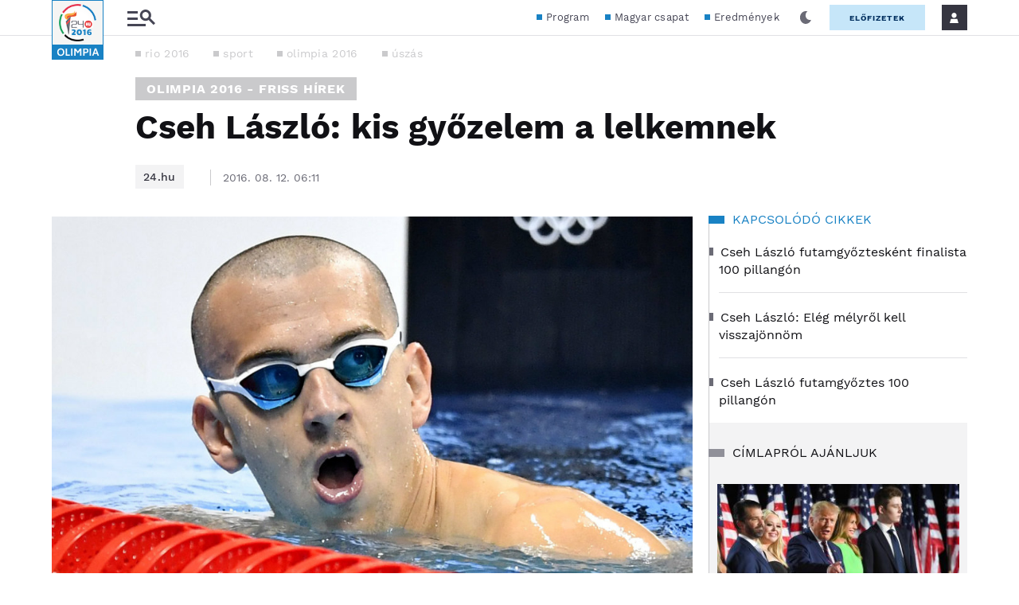

--- FILE ---
content_type: image/svg+xml
request_url: https://s.24.hu/app/themes/24-2020-theme/images/logo-24-olimpia2016.svg
body_size: 16380
content:
<svg width="65" height="75" viewBox="0 0 65 75" fill="none" xmlns="http://www.w3.org/2000/svg" xmlns:xlink="http://www.w3.org/1999/xlink">
<rect x="0.5" y="0.5" width="64" height="74" fill="#F5F5F4" stroke="#1982C4"/>
<rect x="9" y="5" width="47" height="47" fill="url(#pattern0)"/>
<rect y="56" width="65" height="19" fill="#1982C4"/>
<path d="M11.3628 70.2038C10.3868 70.2038 9.55883 69.9998 8.87883 69.5918C8.20683 69.1758 7.69883 68.6118 7.35483 67.8998C7.01883 67.1798 6.85083 66.3678 6.85083 65.4638C6.85083 64.5758 7.01883 63.7758 7.35483 63.0638C7.69883 62.3518 8.21083 61.7878 8.89083 61.3718C9.57083 60.9478 10.3948 60.7358 11.3628 60.7358C12.3228 60.7358 13.1388 60.9478 13.8108 61.3718C14.4908 61.7878 15.0028 62.3558 15.3468 63.0758C15.6908 63.7878 15.8628 64.5838 15.8628 65.4638C15.8628 66.3678 15.6908 67.1798 15.3468 67.8998C15.0028 68.6118 14.4908 69.1758 13.8108 69.5918C13.1388 69.9998 12.3228 70.2038 11.3628 70.2038ZM11.3628 68.7758C11.9468 68.7758 12.4468 68.6318 12.8628 68.3438C13.2868 68.0558 13.6068 67.6598 13.8228 67.1558C14.0468 66.6438 14.1588 66.0678 14.1588 65.4278C14.1588 64.8118 14.0468 64.2598 13.8228 63.7718C13.5988 63.2758 13.2748 62.8838 12.8508 62.5958C12.4348 62.3078 11.9388 62.1638 11.3628 62.1638C10.7628 62.1638 10.2508 62.3078 9.82683 62.5958C9.40283 62.8838 9.08283 63.2798 8.86683 63.7838C8.65883 64.2798 8.55483 64.8398 8.55483 65.4638C8.55483 66.4478 8.79483 67.2478 9.27483 67.8638C9.76283 68.4718 10.4588 68.7758 11.3628 68.7758Z" fill="white"/>
<path d="M22.7484 68.5478V69.9998H17.5164V60.9038H19.1844V68.5478H22.7484Z" fill="white"/>
<path d="M24.3484 60.9038H26.0164V69.9998H24.3484V60.9038Z" fill="white"/>
<path d="M37.2388 60.9038V69.9998H35.5708V63.3158L33.1588 66.7718H32.3068L29.9188 63.3398V69.9998H28.2508V60.9038H30.1468L32.7508 64.6718L35.3548 60.9038H37.2388Z" fill="white"/>
<path d="M42.9096 60.9038C45.0536 60.9038 46.1256 61.8638 46.1256 63.7838C46.1256 64.7118 45.8536 65.4198 45.3096 65.9078C44.7736 66.3878 43.9736 66.6278 42.9096 66.6278H41.1336V69.9998H39.4656V60.9038H42.9096ZM44.4336 63.7478C44.4336 63.2518 44.3056 62.8918 44.0496 62.6678C43.8016 62.4438 43.4216 62.3318 42.9096 62.3318H41.1336V65.2118H42.9096C43.4296 65.2118 43.8136 65.0918 44.0616 64.8518C44.3096 64.6118 44.4336 64.2438 44.4336 63.7478Z" fill="white"/>
<path d="M47.5984 60.9038H49.2664V69.9998H47.5984V60.9038Z" fill="white"/>
<path d="M56.8648 67.7558H53.2048L52.4008 69.9998H50.7208L54.0208 60.7958H56.0368L59.3488 69.9998H57.6688L56.8648 67.7558ZM56.3488 66.3038L55.0288 62.6078L53.7208 66.3038H56.3488Z" fill="white"/>
<rect x="24" y="35" width="32" height="11" fill="#F5F5F4"/>
<rect x="52" y="27" width="4" height="19" fill="#F5F5F4"/>
<rect x="41" y="45" width="15" height="5" fill="#F5F5F4"/>
<path d="M27.373 42.2959H30.0146V44H25.3955L25.1416 42.2812C25.2881 42.1413 25.4574 41.9964 25.6494 41.8467C25.8415 41.6937 26.04 41.5374 26.2451 41.3779C26.4502 41.2152 26.652 41.0492 26.8506 40.8799C27.0492 40.7074 27.2266 40.5316 27.3828 40.3525C27.5391 40.1702 27.6644 39.9831 27.7588 39.791C27.8564 39.599 27.9053 39.402 27.9053 39.2002C27.9053 39.0765 27.876 38.9723 27.8174 38.8877C27.762 38.7998 27.6904 38.7298 27.6025 38.6777C27.5146 38.6257 27.4154 38.5882 27.3047 38.5654C27.1973 38.5426 27.0898 38.5312 26.9824 38.5312C26.849 38.5312 26.7139 38.541 26.5771 38.5605C26.4404 38.5801 26.3086 38.6045 26.1816 38.6338C26.0547 38.6631 25.9359 38.6973 25.8252 38.7363C25.7178 38.7721 25.6266 38.8079 25.5518 38.8438L25.2393 37.2812C25.6038 37.1576 25.9635 37.0745 26.3184 37.0322C26.6732 36.9867 27.0085 36.9639 27.3242 36.9639C27.7962 36.9639 28.2048 37.0208 28.5498 37.1348C28.8981 37.2454 29.1862 37.3968 29.4141 37.5889C29.6419 37.7777 29.8096 37.999 29.917 38.2529C30.0277 38.5068 30.083 38.7738 30.083 39.0537C30.083 39.3597 30.0098 39.6673 29.8633 39.9766C29.7201 40.2826 29.5247 40.5771 29.2773 40.8604C29.0332 41.1436 28.7467 41.4089 28.418 41.6562C28.0892 41.9004 27.7409 42.1136 27.373 42.2959ZM34.5996 36.9639C35.0098 36.9639 35.376 37.0111 35.6982 37.1055C36.0205 37.1999 36.3021 37.3301 36.543 37.4961C36.7871 37.6589 36.9938 37.8542 37.1631 38.082C37.3324 38.3099 37.4691 38.5573 37.5732 38.8242C37.6807 39.0879 37.7588 39.3678 37.8076 39.6641C37.8564 39.957 37.8809 40.2533 37.8809 40.5527C37.8809 40.849 37.8564 41.1452 37.8076 41.4414C37.7588 41.7376 37.6807 42.0192 37.5732 42.2861C37.4658 42.5498 37.3275 42.7956 37.1582 43.0234C36.9889 43.2513 36.7822 43.4482 36.5381 43.6143C36.2939 43.777 36.0107 43.9056 35.6885 44C35.3695 44.0944 35.0065 44.1416 34.5996 44.1416C34.1927 44.1416 33.8281 44.0944 33.5059 44C33.1868 43.9056 32.9053 43.777 32.6611 43.6143C32.417 43.4482 32.2103 43.2513 32.041 43.0234C31.8717 42.7956 31.7334 42.5498 31.626 42.2861C31.5186 42.0192 31.4404 41.7376 31.3916 41.4414C31.3428 41.1452 31.3184 40.849 31.3184 40.5527C31.3184 40.2533 31.3428 39.957 31.3916 39.6641C31.4404 39.3678 31.5169 39.0879 31.6211 38.8242C31.7285 38.5573 31.8669 38.3099 32.0361 38.082C32.2054 37.8542 32.4105 37.6589 32.6514 37.4961C32.8955 37.3301 33.1787 37.1999 33.501 37.1055C33.8232 37.0111 34.1895 36.9639 34.5996 36.9639ZM34.5996 38.5264C34.4206 38.5264 34.2627 38.5833 34.126 38.6973C33.9925 38.8079 33.8802 38.9577 33.7891 39.1465C33.6979 39.3353 33.6279 39.5518 33.5791 39.7959C33.5335 40.04 33.5107 40.2939 33.5107 40.5576C33.5107 40.8148 33.5335 41.0654 33.5791 41.3096C33.6247 41.5537 33.693 41.7702 33.7842 41.959C33.8753 42.1445 33.9876 42.2943 34.1211 42.4082C34.2578 42.5221 34.4173 42.5791 34.5996 42.5791C34.7786 42.5791 34.9365 42.5221 35.0732 42.4082C35.21 42.2943 35.3239 42.1445 35.415 41.959C35.5062 41.7702 35.5745 41.5537 35.6201 41.3096C35.6657 41.0654 35.6885 40.8148 35.6885 40.5576C35.6885 40.2939 35.6641 40.04 35.6152 39.7959C35.5697 39.5518 35.5013 39.3353 35.4102 39.1465C35.319 38.9577 35.2051 38.8079 35.0684 38.6973C34.9349 38.5833 34.7786 38.5264 34.5996 38.5264ZM42.5195 44H40.4346V39.0146L39.3408 39.2148V37.877C39.5589 37.8086 39.7982 37.7142 40.0586 37.5938C40.319 37.4733 40.625 37.3073 40.9766 37.0957H42.5195V44ZM49.458 38.6729C49.3701 38.6403 49.2676 38.6061 49.1504 38.5703C49.0365 38.5312 48.9111 38.4971 48.7744 38.4678C48.641 38.4352 48.501 38.4092 48.3545 38.3896C48.208 38.3669 48.0615 38.3555 47.915 38.3555C47.7132 38.3555 47.5212 38.3766 47.3389 38.4189C47.1598 38.4613 46.9987 38.5443 46.8555 38.668C46.7155 38.7917 46.5983 38.9674 46.5039 39.1953C46.4128 39.4232 46.3558 39.7227 46.333 40.0938C46.4535 40.0384 46.5788 39.9912 46.709 39.9521C46.8424 39.9131 46.9775 39.8805 47.1143 39.8545C47.251 39.8285 47.3844 39.8105 47.5146 39.8008C47.6481 39.7878 47.7751 39.7812 47.8955 39.7812C48.1885 39.7812 48.4668 39.8252 48.7305 39.9131C48.9941 40.001 49.2253 40.1312 49.4238 40.3037C49.6257 40.473 49.7852 40.6846 49.9023 40.9385C50.0228 41.1924 50.083 41.4837 50.083 41.8125C50.083 42.0046 50.0667 42.195 50.0342 42.3838C50.0049 42.5726 49.9512 42.7533 49.873 42.9258C49.7949 43.0983 49.6908 43.2594 49.5605 43.4092C49.4336 43.5557 49.2725 43.6842 49.0771 43.7949C48.8851 43.9023 48.6556 43.987 48.3887 44.0488C48.1217 44.1107 47.8125 44.1416 47.4609 44.1416C47.0182 44.1416 46.6325 44.0977 46.3037 44.0098C45.9782 43.9219 45.6982 43.7998 45.4639 43.6436C45.2295 43.484 45.0374 43.2952 44.8877 43.0771C44.738 42.8558 44.6191 42.6133 44.5312 42.3496C44.4434 42.0859 44.3831 41.8044 44.3506 41.5049C44.318 41.2021 44.3018 40.8913 44.3018 40.5723C44.3018 40.0579 44.3717 39.5811 44.5117 39.1416C44.6549 38.6989 44.8665 38.3164 45.1465 37.9941C45.4297 37.6719 45.7829 37.4196 46.2061 37.2373C46.6292 37.055 47.1224 36.9639 47.6855 36.9639C47.972 36.9639 48.2747 36.9883 48.5938 37.0371C48.9128 37.0859 49.2529 37.1673 49.6143 37.2812L49.458 38.6729ZM46.333 41.1777C46.333 41.5358 46.3656 41.819 46.4307 42.0273C46.4958 42.2357 46.5804 42.3936 46.6846 42.501C46.792 42.6084 46.9141 42.6768 47.0508 42.7061C47.1875 42.7354 47.3275 42.75 47.4707 42.75C47.6139 42.75 47.7409 42.7256 47.8516 42.6768C47.9622 42.6279 48.055 42.5645 48.1299 42.4863C48.208 42.4049 48.2666 42.3138 48.3057 42.2129C48.3447 42.1087 48.3643 42.0029 48.3643 41.8955C48.3643 41.8141 48.3545 41.723 48.335 41.6221C48.3187 41.5179 48.2764 41.4202 48.208 41.3291C48.1429 41.238 48.0436 41.1631 47.9102 41.1045C47.7799 41.0426 47.6025 41.0117 47.3779 41.0117C47.2412 41.0117 47.0866 41.0247 46.9141 41.0508C46.7448 41.0768 46.5511 41.1191 46.333 41.1777Z" fill="#1982C4"/>
<defs>
<pattern id="pattern0" patternContentUnits="objectBoundingBox" width="1" height="1">
<use xlink:href="#image0_201_797" transform="scale(0.0142857)"/>
</pattern>
<image id="image0_201_797" width="70" height="70" xlink:href="[data-uri]"/>
</defs>
</svg>
